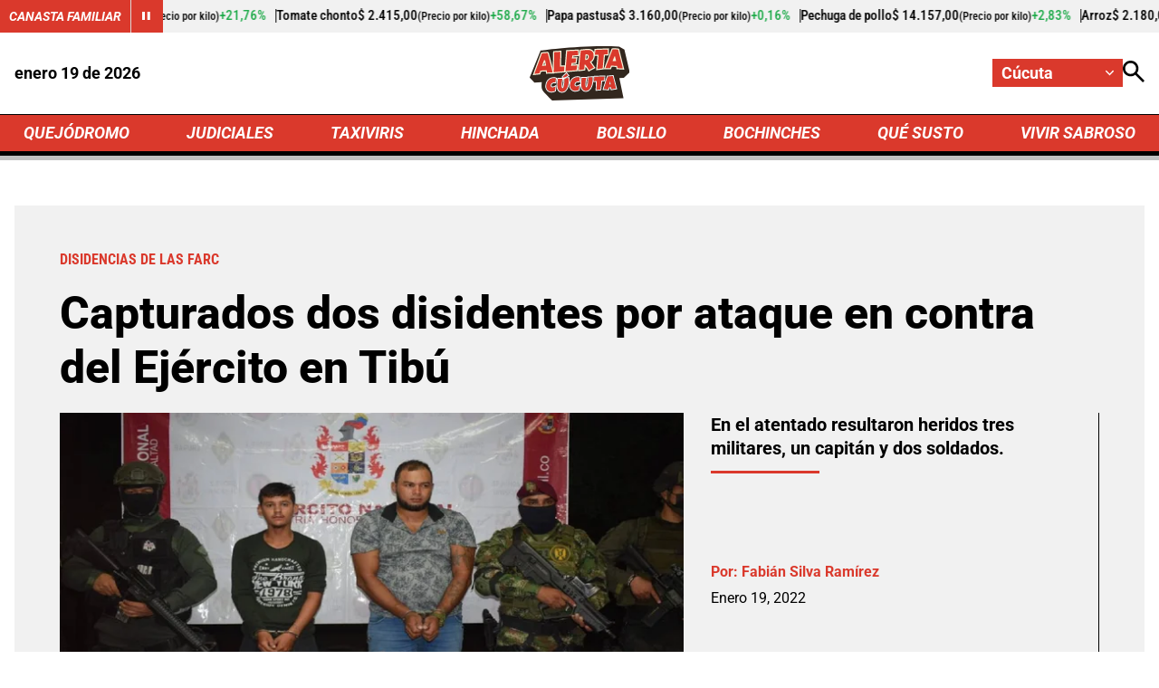

--- FILE ---
content_type: text/html; charset=utf-8
request_url: https://www.google.com/recaptcha/api2/aframe
body_size: 268
content:
<!DOCTYPE HTML><html><head><meta http-equiv="content-type" content="text/html; charset=UTF-8"></head><body><script nonce="5U2FjQHk4gt-PeB6INVlhQ">/** Anti-fraud and anti-abuse applications only. See google.com/recaptcha */ try{var clients={'sodar':'https://pagead2.googlesyndication.com/pagead/sodar?'};window.addEventListener("message",function(a){try{if(a.source===window.parent){var b=JSON.parse(a.data);var c=clients[b['id']];if(c){var d=document.createElement('img');d.src=c+b['params']+'&rc='+(localStorage.getItem("rc::a")?sessionStorage.getItem("rc::b"):"");window.document.body.appendChild(d);sessionStorage.setItem("rc::e",parseInt(sessionStorage.getItem("rc::e")||0)+1);localStorage.setItem("rc::h",'1768783352468');}}}catch(b){}});window.parent.postMessage("_grecaptcha_ready", "*");}catch(b){}</script></body></html>